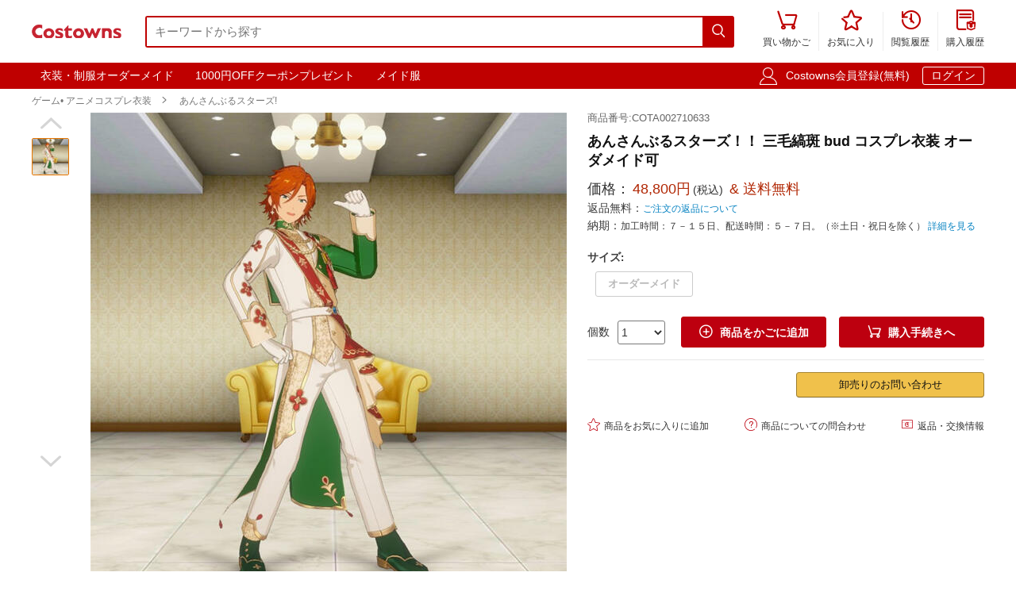

--- FILE ---
content_type: text/html; charset=utf-8
request_url: https://www.costowns.com/mikejima-madara-p_9376.html
body_size: 9323
content:
<!DOCTYPE html>
<html lang="ja">
<head>
    <meta charset="utf-8">
    <meta http-equiv="X-UA-Compatible" content="IE=edge,chrome=1">
    <script>
    function format(num) {
        return (num + '').replace(/(\d{1,3})(?=(\d{3})+(?:$|\.))/g, '$1,');
    }
    function isArray(obj) {
        return obj instanceof Array;
    }
    function isObj(obj) {
        return Object.prototype.toString.call(obj) === '[object Object]'
    }
    function isEmpty(obj) {
        if (isArray(obj)) {
            return obj.length === 0;
        }
        if (isObj(obj)) {
            return Object.keys(obj).length === 0;
        }
        return (typeof obj == "undefined" || obj == null || obj == "" || obj == "0");
    }
    function viewportDimension() {
        var e = window,
            a = 'inner';
        if (!('innerWidth' in window)) {
            a = 'client';
            e = document.documentElement || document.body;
        }
        return {
            width: e[a + 'Width'],
            height: e[a + 'Height']
        };
    }
    function setNewWH(_landing, _Width, _Height) {
        var viewPortWidth, _newHeight;
        viewPortWidth = viewportDimension().width;
        if (viewPortWidth >= _Width) {
            return;
        }
        _newHeight = (_Height * viewPortWidth) / _Width;
        _landing.style.height = _newHeight + 'px';
        _landing.style.width = viewPortWidth + 'px';
        _landing.style.visibility = "visible";
    }
</script>
        <title>あんさんぶるスターズ！！ 三毛縞斑 bud コスプレ衣装 - Costowns</title>
    <meta name="description" content="あんさんぶるスターズ！！ 三毛縞斑 bud コスプレ衣装。価格48,800円(税込). 送料無料. この商品は男性用・女性用となり、オーダーメイド可能です。">
<meta name="keywords" content="三毛縞斑 bud コスプレ衣装,あんさんぶるスターズ！！ コスプレ衣装通販専門店,コスプレ衣装オーダーメイド">
<meta itemprop="name" content="あんさんぶるスターズ！！ 三毛縞斑 bud コスプレ衣装 - Costowns">
<meta itemprop="description" content="あんさんぶるスターズ！！ 三毛縞斑 bud コスプレ衣装。価格48,800円(税込). 送料無料. この商品は男性用・女性用となり、オーダーメイド可能です。">
<meta itemprop="image" content="https://res.costowns.com/uploads/goods/1/20240603/abebcec69f5c47d399ec705309715139_750_750_75.jpg">
<meta property="og:type" content="product">
<meta property="og:site_name" content="COSTOWNS">
<meta property="fb:page_id" content="costowns">
<meta property="fb:app_id" content="193812735208798">
<meta property="og:price:amount" content="48800.00">
<meta property="og:price:currency" content="JPY">
<meta property="og:title" content="あんさんぶるスターズ！！ 三毛縞斑 bud コスプレ衣装 - Costowns">
<meta property="og:description" content="あんさんぶるスターズ！！ 三毛縞斑 bud コスプレ衣装。価格48,800円(税込). 送料無料. この商品は男性用・女性用となり、オーダーメイド可能です。">
<meta property="og:url" content="https://www.costowns.com/mikejima-madara-p_9376.html">
<meta property="og:image" content="https://res.costowns.com/uploads/goods/1/20240603/abebcec69f5c47d399ec705309715139_750_750_75.jpg">
<meta property="twitter:card" content="product">
<meta property="twitter:site" content="Costowns">
<meta property="twitter:account_id" content="1234681997097721858">
<meta property="twitter:title" content="あんさんぶるスターズ！！ 三毛縞斑 bud コスプレ衣装 - Costowns">
<meta property="twitter:description" content="あんさんぶるスターズ！！ 三毛縞斑 bud コスプレ衣装。価格48,800円(税込). 送料無料. この商品は男性用・女性用となり、オーダーメイド可能です。">
<meta property="twitter:image" content="https://res.costowns.com/uploads/goods/1/20240603/abebcec69f5c47d399ec705309715139_750_750_75.jpg">
<meta property="twitter:data1" content="￥">
<meta property="twitter:label1" content="Price">
<meta property="twitter:data2" content="オーダーメイド">
<meta property="twitter:label2" content="サイズ">
<meta name="csrf-param" content="_csrf_whatna">
<meta name="csrf-token" content="Zi0rjLPOm1y5tSnoBWq7rLQgYBGW2iilsq2h2KaEw4U3Rk_d4ZnUasjyW8VBBcLawHIRSOKWTJ3UgPWR_sq69Q==">

<link href="https://www.costowns.com/mikejima-madara-p_9376.html" rel="canonical">
<link href="https://res.costowns.com/css/mini/CSSiconfontSwiperLayer.css" rel="stylesheet" 0="frontend\assets\AppAsset" 1="frontend\assets\AppAsset">
<link href="https://res.costowns.com/css/mini/pc_goods_index.css" rel="stylesheet" 0="frontend\assets\AppAsset" 1="frontend\assets\AppAsset">
<script>
   var _spec = {"49482":{"items":["\u30aa\u30fc\u30c0\u30fc\u30e1\u30a4\u30c9"],"promotionPrice":48800,"discountPrice":0,"specId":"80063","price":54800,"storeSpecValueIds":["49482"],"valueIds":"49482","salePrice":"48800.00","priceOff":0,"showTimeLimit":false}};
   var _addCarUrl = 'https://www.costowns.com/cart/add.html';
   var _carUrl = 'https://www.costowns.com/cart.html';
   var _csrfParam = '_csrf_whatna';
   var _csrfToken = 'Zi0rjLPOm1y5tSnoBWq7rLQgYBGW2iilsq2h2KaEw4U3Rk_d4ZnUasjyW8VBBcLawHIRSOKWTJ3UgPWR_sq69Q==';
   var _goodsId = 9376;
   var _cts = false;
   var _qaUrl = 'https://www.costowns.com/goods/qa.html';
   var _loginQaUrl = 'https://www.costowns.com/member/login.html?f=https%253A%252F%252Fwww.costowns.com%252Fmikejima-madara-p_9376.html%2523addQa';
   var _addQaUrl = 'https://www.costowns.com/ap/1.html';
   var _reviewUrl = 'https://www.costowns.com/goods/review.html';
   var _buyNoticeOk,_favoriteWindow,_lodingWindow,_askWindow,_qaWindow;
   var _wholesaleUrl = 'https://www.costowns.com/goods/wholesale.html';
   
</script>    
    <script type="application/ld+json">
            {
                "@context": "http://schema.org/",
                "@type": "Product",
                "name": "あんさんぶるスターズ！！ 三毛縞斑 bud コスプレ衣装 - Costowns",
                "image": ["https://res.costowns.com/uploads/goods/1/20240603/abebcec69f5c47d399ec705309715139_750_750_75.jpg","https://res.costowns.com/uploads/goods/1/20240603/abebcec69f5c47d399ec705309715139_740_555_75.jpg","https://res.costowns.com/uploads/goods/1/20240603/abebcec69f5c47d399ec705309715139_736_414_75.jpg"],
                "description": "あんさんぶるスターズ！！ 三毛縞斑 bud コスプレ衣装。価格48,800円(税込). 送料無料. この商品は男性用・女性用となり、オーダーメイド可能です。",
                "sku": "80063",
                "mpn": "COTA002710633",
                "brand": {
                    "@type": "Brand",
                    "name": "Costowns"
                },

            
                "offers": {
                    "@type": "Offer",
                    "url": "https://www.costowns.com/mikejima-madara-p_9376.html",
                    "priceCurrency": "JPY",
                    "price": "48800.00",
                    "itemCondition": "http://schema.org/NewCondition",
                    "availability": "http://schema.org/InStock",
                    "seller": {
                        "@type": "Organization",
                        "name": "Costowns"
                    }
                }
            }
    </script>

    <script type="application/ld+json">
        {
            "@context": "https://schema.org",
            "@type": "BreadcrumbList",
            "itemListElement": [
                              {
                    "@type": "ListItem",
                    "position": 1,
                    "name": "ゲーム&bull; アニメコスプレ衣装",
                    "item": "https://www.costowns.com/cosplay-pc_1.html"
                },                              {
                    "@type": "ListItem",
                    "position": 2,
                    "name": "あんさんぶるスターズ!",
                    "item": "https://www.costowns.com/ensemble-stars-c_57.html"
                }                          ]
        }
    </script>

</head>
<body>
<!--[if IE]>
<p class="browserupgrade">You are using an <strong>outdated</strong> browser. Please <a href="https://browsehappy.com/">upgrade your browser</a> to improve your experience and security.</p>
<![endif]-->


<div id="cHeader">
    <div class="cLogoSearch">
        <a href="https://www.costowns.com/"><img src="https://res.costowns.com/logo.png" alt="Costowns's Logo"></a>
        <div class="cSearchBox">
            <form action="https://www.costowns.com/search.html">
                <div class="cSearchInBox"><input type="text" name="k" placeholder="キーワードから探す" value=""></div>
                <button class="cSearchButton"><i class="iconfont">&#xe6ac;</i></button>
            </form>
        </div>
    </div>
    <ul class="cMenu">
                <li><a href="https://www.costowns.com/cart.html"><span id="carNumElement" class="cCarNum dn"></span><i class="iconfont">&#xe698;</i><br>買い物かご</a></li>
                <li><a href="https://www.costowns.com/center/favorite.html"><i class="iconfont">&#xe6a0;</i><br>お気に入り</a></li>
        <li><a href="https://www.costowns.com/center/history.html"><i class="iconfont">&#xe6f3;</i><br>閲覧履歴</a></li>
        <li class="cLastLi"><a href="https://www.costowns.com/center/order.html"><i class="iconfont">&#xe723;</i><br>購入履歴</a></li>
    </ul>
</div>

<div id="cNav">
    <div id="cNavBox">
        <style>
    .cKeywords{
        display: flex;
        justify-content: flex-start;
    }
    .cKeywords a, .cLogin a{
        display: inline-block;
        color: #ffffff;
        font-size: 1.4rem;
        margin: 0.5rem 0.5rem 0.5rem 0;
        border: 1px solid #bf0000;
        padding:0.3rem 1rem;
        text-decoration: none;
        border-radius: 0.3rem;
    }
    .cKeywords a:hover, .cLogin a.aButton{
        border: 1px solid #ffffff;
    }
</style>


<div class="cKeywords">
            <a href="https://www.costowns.com/custom.html">衣装・制服オーダーメイド</a>
            <a href="https://www.costowns.com/coupon/6.html">1000円OFFクーポンプレゼント</a>
            <a href="https://www.costowns.com/maid-c_35.html">メイド服</a>
    </div>        <div class="cLogin">
            <i class="iconfont">&#xe6b8;</i>
                        <a rel="nofollow" href="https://www.costowns.com/member/register.html?f=https%253A%252F%252Fwww.costowns.com%252Fmikejima-madara-p_9376.html">Costowns会員登録(無料)</a>
            <a rel="nofollow" class="aButton" href="https://www.costowns.com/member/login.html?f=https%253A%252F%252Fwww.costowns.com%252Fmikejima-madara-p_9376.html">ログイン</a>
                    </div>
    </div>
</div>


<div id="cBreadcrumbs">
        <a href="https://www.costowns.com/cosplay-pc_1.html">ゲーム• アニメコスプレ衣装</a><i class="iconfont">&#xe6a7;</i>        <a href="https://www.costowns.com/ensemble-stars-c_57.html">あんさんぶるスターズ!</a>    </div>
<div id="cBox">
    <div id="thumbViewBox">
        <div id="thumbSwiperPrev"><i class="iconfont">&#xe6cd;</i></div>
        <div class="swiper-container">
            <div class="swiper-wrapper">
                                    <div class="swiper-slide">
                        <img class="thumbSmallImg thumbSelected" height="45" width="45" orig-url="https://res.costowns.com/uploads/goods/1/20240603/abebcec69f5c47d399ec705309715139.jpg" src="https://res.costowns.com/uploads/goods/1/20240603/abebcec69f5c47d399ec705309715139_45_45_75.jpg" alt="あんさんぶるスターズ！！ 三毛縞斑 bud コスプレ衣装 オーダメイド可 あんさんぶるスターズ! 0">
                    </div>
                            </div>
        </div>
        <div id="thumbSwiperNext"><i class="iconfont">&#xe6d0;</i></div>
    </div>
    <div id="bigImgOutBox">
        <div id="bigImgBox">
            <div class="img-zoom-lens"></div>
            <img id="thumbBigImg"
                 width="600"
                 height="600"
                 origin-src="https://res.costowns.com/uploads/goods/1/20240603/abebcec69f5c47d399ec705309715139.jpg"
                 src="https://res.costowns.com/uploads/goods/1/20240603/abebcec69f5c47d399ec705309715139_600_600_75.jpg" alt="あんさんぶるスターズ！！ 三毛縞斑 bud コスプレ衣装 オーダメイド可元の画像"/>
            <div id="thumbBigImgShow"></div>
        </div>
        <p class="thumbImgNotice">画像にマウスを合わせると拡大されます</p>
            </div>
    <div id="goodsInfoBox">
        <p class="goodsSn">商品番号:COTA002710633</p>
        <h1>あんさんぶるスターズ！！ 三毛縞斑 bud コスプレ衣装 オーダメイド可</h1>
                <p class="showPrice" style="display: none;">当店通常価格<span id="showPriceBox">48,800</span>円</p>
        <div class="priceBox">
            <div class="timeLimit" style="display: none;" ><i class="iconfont">&#xe6bb;</i>期間限定価格</div>
            <div class="salePrice">価格：<span id="salePrice">48,800円</span><i>(税込)</i><span> & 送料無料</span></div>
            <div class="saleOff" id="offBox" style="display: none;">OFF：<span>0円(0%)</span></div>
            <div class="endTime" style="display: none;" >終了時間：1970-01-01 09:00</div>
            <p class="theNotice"><span>返品無料：</span><a href="https://www.costowns.com/help/return.html">ご注文の返品について</a></p>
            <p class="theNotice"><span>納期：</span>加工時間：７－１５日、配送時間：５－７日。（※土日・祝日を除く） <a href="https://www.costowns.com/help/shipping.html">詳細を見る</a></p>
        </div>
        <div class="shipingOutBox">
            
            <div class="shipingNotice">
                
                            </div>

        </div>


        <div class="skuBox">
                                        <div class="skuInbox">
                    <h2 class="skuName">
                        <span class="skuNameSpan">サイズ</span>: <span class="choseAttr">
                                                    </span>
                    </h2>
                    <div class="skuAttrBox">
                                                                                    <div class="attrFlag attrIdTextBox "
                                     data-is-custom="1"
                                     data-show-value="オーダーメイド"
                                     data-attr="49482"
                                     data-bigimg="">
                                    <div class="attrIdText customized">
                                        <div class="showText">オーダーメイド                                                <span class="customizedNotice">(CM)</span></div>
                                                                                    <div class="customizedBox">
                                                <ul>
                                                    <li>身長:</li>
                                                    <li><input type="text" class="cHeight"></li>
                                                </ul>
                                                <ul>
                                                    <li>ウエスト:</li>
                                                    <li><input type="text" class="cWaistline"></li>
                                                </ul>
                                            </div>
                                            <div class="customizedBox">
                                                <ul>
                                                    <li>肩幅:</li>
                                                    <li><input type="text" class="cShoulderWidth"></li>
                                                </ul>
                                                <ul>
                                                    <li>ヒップ:</li>
                                                    <li><input type="text" class="cHips"></li>
                                                </ul>
                                            </div>
                                            <div class="customizedBox">
                                                <ul>
                                                    <li>バスト:</li>
                                                    <li><input type="text" class="cBust"></li>
                                                </ul>
                                            </div>
                                                                            </div>
                                </div>
                                                                        </div>
                </div>
                    </div>

                <div class="buyBox">
            <div class="buyNumBox">
                <span>個数</span>
                <select id="numInputBox">
                                            <option value="1">1</option>
                                            <option value="2">2</option>
                                            <option value="3">3</option>
                                            <option value="4">4</option>
                                            <option value="5">5</option>
                                            <option value="6">6</option>
                                            <option value="7">7</option>
                                            <option value="8">8</option>
                                            <option value="9">9</option>
                                            <option value="10">10</option>
                                    </select>
            </div>
            <div class="carBox">
                <button id="addToCar"><i class="iconfont">&#xe614;</i>商品をかごに追加</button>
                <button id="buyDirect"><i class="iconfont">&#xe698;</i>購入手続きへ</button>
            </div>
        </div>


        
        

        <hr class="buyOnAmazonDivider">


        <div id="buyOnAmazonBox" style="justify-content: flex-end" >
            
            <div id="wholesaleInBox">
                <button id="wholesaleButton" data-url="">卸売りのお問い合わせ</button>
            </div>
        </div>


        <div class="carHelpBox">

            
            <button id="setFavorite"
                    data-login-url="https://www.costowns.com/member/login.html?f=https%253A%252F%252Fwww.costowns.com%252Fmikejima-madara-p_9376.html%2523setFavorite"
                    data-register-url="https://www.costowns.com/member/register.html?f=https%253A%252F%252Fwww.costowns.com%252Fmikejima-madara-p_9376.html%2523setFavorite"
                    data-goodsId="9376"
                    data-favorite-url="https://www.costowns.com/favorite/favorite.html"
                    data-favorite-center-url="https://www.costowns.com/center/favorite.html"><i class="iconfont">&#xe6a0;</i>商品をお気に入りに追加</button>
            <button id="askBox" data-url="https://www.costowns.com/goods/ask.html"><i class="iconfont">&#xe6a3;</i>商品についての問合わせ</button>

                        <button class="rb" onclick="window.open('https://www.costowns.com/help/return.html', '_blank')"><i class="iconfont">&#xe60f;</i>返品・交換情報</button>
            
        </div>
    </div>
</div>


<div class="goodsDetailTitleBox">
    <hr class="cDivider">
    <h2 class="titleH2">商品説明</h2>
</div>





<div id="goodsDetailContent"><table style="border-collapse: collapse; width: 100%;" border="1"><tbody><tr><td style="border-bottom: 1px dashed #cac5c5; width: 30%; text-align: right; padding: 0.5rem;"><strong>商品種類：</strong></td><td style="border-bottom: 1px dashed #cac5c5; text-align: left; padding: 0.5rem; width: 69.9511%;">ゲーム• アニメコスプレ衣装 / あんさんぶるスターズ!</td></tr><tr><td style="border-bottom: 1px dashed #cac5c5; width: 30%; text-align: right; padding: 0.5rem;"><strong>商品状態：</strong></td><td style="border-bottom: 1px dashed #cac5c5; text-align: left; padding: 0.5rem; width: 69.9511%;">新品未使用</td></tr><tr><td style="border-bottom: 1px dashed #cac5c5; width: 30%; text-align: right; padding: 0.5rem;"><strong>セット内容：</strong></td><td style="border-bottom: 1px dashed #cac5c5; text-align: left; padding: 0.5rem; width: 69.9511%;">コスプレ衣装</td></tr><tr><td style="border-bottom: 1px dashed #cac5c5; width: 30%; text-align: right; padding: 0.5rem;"><strong>素材：</strong></td><td style="border-bottom: 1px dashed #cac5c5; text-align: left; padding: 0.5rem; width: 69.9511%;">コスプレ専用生地</td></tr><tr><td style="border-bottom: 1px dashed #cac5c5; width: 30%; text-align: right; padding: 0.5rem;"><strong>サイズ：</strong></td><td style="border-bottom: 1px dashed #cac5c5; text-align: left; padding: 0.5rem; width: 69.9511%;">オーダーメイド</td></tr><tr><td style="border-bottom: 1px dashed #cac5c5; width: 30%; text-align: right; padding: 0.5rem;"><strong>コスプレ人物：</strong></td><td style="border-bottom: 1px dashed #cac5c5; text-align: left; padding: 0.5rem; width: 69.9511%;">三毛縞 斑（みけじま まだら）『あんさんぶるスターズ！！』</td></tr><tr><td style="border-bottom: 1px dashed #cac5c5; width: 30%; text-align: right; padding: 0.5rem;"><strong>使用場所：</strong></td><td style="border-bottom: 1px dashed #cac5c5; text-align: left; padding: 0.5rem; width: 69.9511%;">パーティー、イベント、ゲーム、撮影会、出演活動、治療、トレーニング</td></tr><tr><td style="border-bottom: 1px dashed #cac5c5; width: 30%; text-align: right; padding: 0.5rem;"><strong>収納方法：</strong></td><td style="border-bottom: 1px dashed #cac5c5; text-align: left; padding: 0.5rem; width: 69.9511%;">他の衣類と同じく、清潔に乾燥を保ち、鋭い物によっての破れを避けてください。</td></tr><tr><td style="border-bottom: 1px dashed #cac5c5; width: 30%; text-align: right; padding: 0.5rem;"><strong>コスプレ対象：</strong></td><td style="border-bottom: 1px dashed #cac5c5; text-align: left; padding: 0.5rem; width: 69.9511%;">コスプレ愛好家、アニメや漫画、ゲームファン、出演者</td></tr></tbody></table></div>
<div id="goodsDetailImgs"><p><img class="lazyload" alt="あんさんぶるスターズ！！ 三毛縞斑 bud コスプレ衣装-1" data-src="https://res.costowns.com/uploads/goods/0/0/20240603/3be269f3c7c448eb8fc8ebf848188211.jpg" src="[data-uri]" width="750" height="806" /></p></div>


<div id="cRecommendGoods2Box" class="borderTop1Ccc itemListBox">
    <h2 class="titleH2">この商品を買った人はこんな商品も買っています</h2>
    <div class="cRecommendGoodsInBox">
        <div class="swiper-container">
            <div class="swiper-wrapper">
                                    <div class="swiper-slide">
                        <div class="rankGoodsBox">
                            <div class="rankGoodsImgBox"><a href="https://www.costowns.com/2wink-p_4525.html"><img width="180" height="180" src="https://res.costowns.com/uploads/goods/1/20220614/57fcead5304b4547b754196ad7d9180b_144_144_75.jpg" alt="あんスタ Crazy:B × 2wink「LEMON SQUASH CHEERS!」 MV衣装 コスプレ衣装 『あんさんぶるスターズ！！』 葵ひなた 葵ゆうた cosplay 仮装 変装"></a></div>
                            <p class="goodsTitle"><a href="https://www.costowns.com/2wink-p_4525.html">あんスタ Crazy:B × 2wink「LEMON SQUASH CHEER...</a></p>
                            <p class="goodsPrice"><strong>27,800<i>円</i></strong><span>送料無料</span></p>
                            
                        </div>
                    </div>
                                    <div class="swiper-slide">
                        <div class="rankGoodsBox">
                            <div class="rankGoodsImgBox"><a href="https://www.costowns.com/shiina-niki-p_5154.html"><img width="180" height="180" src="https://res.costowns.com/uploads/goods/1/20220908/29f5420c97734f74914f562b327a42af_144_144_75.jpg" alt="あんスタ 椎名ニキ コスプレ衣装 あんさんぶるスターズ！！ スカウト！ハロウィンBOX スイーツ教室 cosplay 仮装 変装"></a></div>
                            <p class="goodsTitle"><a href="https://www.costowns.com/shiina-niki-p_5154.html">あんスタ 椎名ニキ コスプレ衣装 あんさんぶるスターズ！！ スカウト！ハロウィ...</a></p>
                            <p class="goodsPrice"><strong>29,800<i>円</i></strong><span>送料無料</span></p>
                            
                        </div>
                    </div>
                                    <div class="swiper-slide">
                        <div class="rankGoodsBox">
                            <div class="rankGoodsImgBox"><a href="https://www.costowns.com/ayase-mayoi-p_5266.html"><img width="180" height="180" src="https://res.costowns.com/uploads/goods/1/20220920/7b5f577310dc4d1f8b78bb67a4cabbd1_144_144_75.jpg" alt="あんスタ 礼瀬マヨイ アンダーストライク コスプレ衣装 『あんさんぶるスターズ！！』 フィーチャースカウト マヨイ編2 静かなひとり舞台 才能開花後 MV衣装 cosplay 仮装 変装"></a></div>
                            <p class="goodsTitle"><a href="https://www.costowns.com/ayase-mayoi-p_5266.html">あんスタ 礼瀬マヨイ アンダーストライク コスプレ衣装 『あんさんぶるスターズ...</a></p>
                            <p class="goodsPrice"><strong>32,800<i>円</i></strong><span>送料無料</span></p>
                            
                        </div>
                    </div>
                                    <div class="swiper-slide">
                        <div class="rankGoodsBox">
                            <div class="rankGoodsImgBox"><a href="https://www.costowns.com/cosplay-costume-p_6045.html"><img width="180" height="180" src="https://res.costowns.com/uploads/goods/1/20221229/0b6f31d4d16140369d3c4139cf65d01a_144_144_75.jpg" alt="高峯翠 天満光 紫之創 南雲鉄虎 コスプレ衣装 『あんさんぶるスターズ！！』 放浪夢ノ咲／大陸へ修学旅行！ ルーム衣装 ハイアンドロー衣装 cosplay 仮装 変装"></a></div>
                            <p class="goodsTitle"><a href="https://www.costowns.com/cosplay-costume-p_6045.html">高峯翠 天満光 紫之創 南雲鉄虎 コスプレ衣装 『あんさんぶるスターズ！！』 ...</a></p>
                            <p class="goodsPrice"><strong>30,800<i>円</i></strong><span>送料無料</span></p>
                            
                        </div>
                    </div>
                                    <div class="swiper-slide">
                        <div class="rankGoodsBox">
                            <div class="rankGoodsImgBox"><a href="https://www.costowns.com/sakuma-ritsu-sakuma-rei-p_6169.html"><img width="180" height="180" src="https://res.costowns.com/uploads/goods/1/20230118/fd45e9e873ee4290b12058f91fdc2937_144_144_75.jpg" alt="あんスタ！ 朔間零 朔間凛月 コスプレ衣装 『あんさんぶるスターズ！』 招福＊鬼と兄弟の節分祭 cosplay 仮装 変装"></a></div>
                            <p class="goodsTitle"><a href="https://www.costowns.com/sakuma-ritsu-sakuma-rei-p_6169.html">あんスタ！ 朔間零 朔間凛月 コスプレ衣装 『あんさんぶるスターズ！』 招福＊...</a></p>
                            <p class="goodsPrice"><strong>33,800<i>円</i></strong><span>送料無料</span></p>
                            
                        </div>
                    </div>
                                    <div class="swiper-slide">
                        <div class="rankGoodsBox">
                            <div class="rankGoodsImgBox"><a href="https://www.costowns.com/sazanami-jun-p_6982.html"><img width="180" height="180" src="https://res.costowns.com/uploads/goods/1/20230526/a322bee83745436bb2160706b5259e71_144_144_75.jpg" alt="あんスタ！ 漣ジュン ケモノサバイバル衣装 コスプレ衣装『あんさんぶるスターズ！！』 スカウト！ケモノサバイバル シマハイエナの狩り cosplay 仮装 変装"></a></div>
                            <p class="goodsTitle"><a href="https://www.costowns.com/sazanami-jun-p_6982.html">あんスタ！ 漣ジュン ケモノサバイバル衣装 コスプレ衣装『あんさんぶるスターズ...</a></p>
                            <p class="goodsPrice"><strong>29,800<i>円</i></strong><span>送料無料</span></p>
                            
                        </div>
                    </div>
                                    <div class="swiper-slide">
                        <div class="rankGoodsBox">
                            <div class="rankGoodsImgBox"><a href="https://www.costowns.com/alkaloid-p_8546.html"><img width="180" height="180" src="https://res.costowns.com/uploads/goods/1/20231230/1498deb4d0a146d2be3347f7403a16c4_144_144_75.jpg" alt="あんさんぶるスターズ！！ 風早巽 天城一彩 白鳥藍良 礼瀬マヨイ コスプレ衣装 ALKALOID ホリスティックハロウィン衣装"></a></div>
                            <p class="goodsTitle"><a href="https://www.costowns.com/alkaloid-p_8546.html">あんさんぶるスターズ！！ 風早巽 天城一彩 白鳥藍良 礼瀬マヨイ コスプレ衣装...</a></p>
                            <p class="goodsPrice"><strong>32,800<i>円</i></strong><span>送料無料</span></p>
                            
                        </div>
                    </div>
                                    <div class="swiper-slide">
                        <div class="rankGoodsBox">
                            <div class="rankGoodsImgBox"><a href="https://www.costowns.com/white-bear-p_8886.html"><img width="180" height="180" src="https://res.costowns.com/uploads/goods/1/20240309/5a8e1cddb1124ce7a6d704e1e542e280_144_144_75.jpg" alt="あんさんぶるスターズ！！ 巴日和 月永レオ 乙狩アドニス 青葉つむぎ コスプレ衣装 スカウト！ホワイトベア ホワイトベア衣装"></a></div>
                            <p class="goodsTitle"><a href="https://www.costowns.com/white-bear-p_8886.html">あんさんぶるスターズ！！ 巴日和 月永レオ 乙狩アドニス 青葉つむぎ コスプレ...</a></p>
                            <p class="goodsPrice"><strong>35,800<i>円</i></strong><span>送料無料</span></p>
                            
                        </div>
                    </div>
                                    <div class="swiper-slide">
                        <div class="rankGoodsBox">
                            <div class="rankGoodsImgBox"><a href="https://www.costowns.com/ougonten-p_9150.html"><img width="180" height="180" src="https://res.costowns.com/uploads/goods/1/20240420/258bbac83b194bb686584bd212929835_144_144_75.jpg" alt="あんさんぶるスターズ！！ 影片みか 天満光 白鳥藍良 乱凪砂 コスプレ衣装 スカウト！黄金天 黄金天衣装"></a></div>
                            <p class="goodsTitle"><a href="https://www.costowns.com/ougonten-p_9150.html">あんさんぶるスターズ！！ 影片みか 天満光 白鳥藍良 乱凪砂 コスプレ衣装 ス...</a></p>
                            <p class="goodsPrice"><strong>35,800<i>円</i></strong><span>送料無料</span></p>
                            
                        </div>
                    </div>
                                    <div class="swiper-slide">
                        <div class="rankGoodsBox">
                            <div class="rankGoodsImgBox"><a href="https://www.costowns.com/devoted-to-you-p_11531.html"><img width="180" height="180" src="https://res.costowns.com/uploads/goods/1/20250701/ae96189c784f4437b487ff23c889d5ab_144_144_75.jpg" alt="あんさんぶるスターズ！！ 大神晃牙 紫之創 風早巽 devoted to you衣装 コスプレ衣装"></a></div>
                            <p class="goodsTitle"><a href="https://www.costowns.com/devoted-to-you-p_11531.html">あんさんぶるスターズ！！ 大神晃牙 紫之創 風早巽 devoted to yo...</a></p>
                            <p class="goodsPrice"><strong>32,800<i>円</i></strong><span>送料無料</span></p>
                            
                        </div>
                    </div>
                            </div>
        </div>
        <div class="swiper-button-prev swiper-button-black" id="cRecommendGoods2Prev"></div>
        <div class="swiper-button-next swiper-button-black" id="cRecommendGoods2Next"></div>
    </div>
</div>


<div class="borderTop1Ccc itemListBox titleBox mt2">
    <h2 class="titleH2">カスタマー Q＆A</h2>
</div>
<div id="cReviewSearchBox">
    <div class="cReviewInbox">
        <i class="iconfont reviewSearchIcon">&#xe6ac;</i>
        <input type="text" id="reviewSearch" placeholder="不明な点がある場合回答を検索" value="">
        <i id="reviewSearchDel" class="iconfont reviewCloseIcon">&#xe69a;</i>
    </div>
</div>

<div id="cReviewItems">
    <div id="cQaBox">
            </div>
    <div id="getMoreQaBox" class="cReviewItemBox borderNone dn">
        <dl>
            <dt></dt>
            <dd>
                <span
                        id="getMoreReview"
                        class="cReviewMore"
                        data-pageSize="5"
                        data-totalPage="0"
                        data-currentPage="0">その他の回答済みの質問を表示（0）
                </span>
            </dd>
        </dl>
    </div>
</div>


<div id="addQa">
    <div class="addQaInBox"><span>お探しの回答が見つかりませんか？</span><button id="actAddQa">質問を投稿</button></div>
</div>




<div style="padding-top: 1rem;padding-bottom: 5rem;">
    
<style>
    #h_adv{}
    #h_adv a{display:block;width: 120rem;height: 6rem;margin: 0 auto;}
    #h_adv a img{width: 100%;height: 100%;}
</style>
<div id="h_adv"><a data-role="none" data-ajax="false" href="https://www.costowns.com/fate-c_3/2.html"><img src="https://res.costowns.com/img/l/lo_top.jpg" alt="Fateシリーズ　コスプレ衣装通販"></a></div></div>

<div id="cfooter">
    <div id="cNsnBox">
        <div id="cLineBox"><img src="https://res.costowns.com/img/sns/line1.jpg?v=1" alt="SNS"></div>
        <div id="cOtherNsnBox">
            <p class="cOtherNsnTitle">お得情報配信中</p>
            <div class="cOtherNsnList">
                <a href="https://www.youtube.com/channel/UCSgOCqfThw9fxKcVzwa2U2A"><img src="https://res.costowns.com/img/sns/100x100/youtube.png" alt="youtube"></a>
                <a href="https://twitter.com/JPcostowns"><img src="https://res.costowns.com/img/sns/100x100/twitter.png" alt="twitter"></a>
                <a href="https://www.instagram.com/costownsjp"><img src="https://res.costowns.com/img/sns/100x100/instagram.png" alt="instagram"></a>
                <a href="https://www.facebook.com/costowns"><img src="https://res.costowns.com/img/sns/100x100/facebook.png" alt="facebook"></a>
                <a href="https://www.pinterest.jp/jpCostowns"><img src="https://res.costowns.com/img/sns/100x100/pinterest.png" alt="pinterest"></a>
            </div>
        </div>
    </div>
    <div id="footerHelpLongBox">
        <div class="footerHelpInBox">
            <div class="cHelpList">
                <p>ヘルプ・問い合わせ</p>
                <a href="https://www.costowns.com/help.html">ヘルプ</a>
                <a href="https://www.costowns.com/help/contact-us.html">お問い合わせ</a>
            </div>
            <div class="cHelpList">
                <p>ご利用ガイド</p>
                <a href="https://www.costowns.com/help/register.html">会員登録について</a>
                <a href="https://www.costowns.com/help/process.html">商品プロセスについて</a>
                <a href="https://www.costowns.com/help/coupon-point.html">クーポン券とポイントについて</a>
            </div>
            <div class="cHelpList">
                <p>アフターサービス</p>
                <a href="https://www.costowns.com/help/payment.html">お支払いについて</a>
                <a href="https://www.costowns.com/help/shipping.html">配送料金と配送日数について</a>
                <a href="https://www.costowns.com/help/return.html">返品・交換について</a>
            </div>
        </div>

    </div>
    <div class="rulerBox">
        <a href="https://www.costowns.com/help/terms-of-service.html">利用規約</a>
        <a href="https://www.costowns.com/help/privacy-policy.html">個人情報保護方針</a>
        <a href="https://www.costowns.com/help/about-us.html">会社情報</a>
    </div>
    <p id="copyrightBox">&copy;Costowns.com | <a href="https://www.costowns.com/blog.html">公式ブログ</a></p>
</div>

<script src="https://res.costowns.com/js/mini/JSjquerysSwiperLazysizesAxiosLayer.js" 0="frontend\assets\AppAsset" 1="frontend\assets\AppAsset"></script>
<script src="https://res.costowns.com/js/mini/pc_goods_index.js" 0="frontend\assets\AppAsset" 1="frontend\assets\AppAsset"></script>

       <script async src="https://www.googletagmanager.com/gtag/js?id=G-3CV3C7M4LC"></script>
    <script>
        window.dataLayer = window.dataLayer || [];
        function gtag(){dataLayer.push(arguments);}
        gtag('js', new Date());

        gtag('config', 'G-3CV3C7M4LC');
    </script>
    

    
                
                <script>
            var _mtm = window._mtm = window._mtm || [];
            _mtm.push({'mtm.startTime': (new Date().getTime()), 'event': 'mtm.Start'});
            (function() {
                var d=document, g=d.createElement('script'), s=d.getElementsByTagName('script')[0];
                g.async=true; g.src='https://analytics.cosclt.com/js/container_CBDM8fGW.js'; s.parentNode.insertBefore(g,s);
            })();
        </script>
    

    



</body>
</html>
